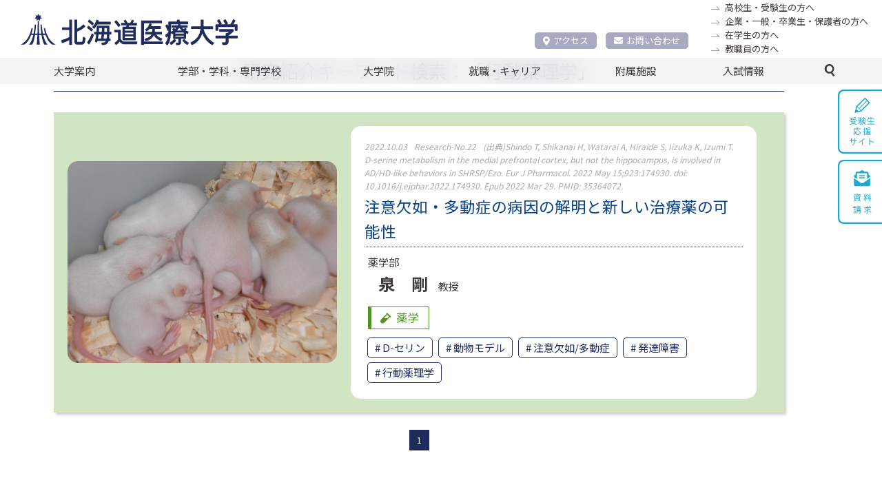

--- FILE ---
content_type: text/html; charset=UTF-8
request_url: https://www.hoku-iryo-u.ac.jp/intro_research_tag/%E8%A1%8C%E5%8B%95%E8%96%AC%E7%90%86%E5%AD%A6/
body_size: 45555
content:
<!DOCTYPE html>
<html lang="ja">
<head>
  <!-- Google tag (gtag.js) -->
<script async src="https://www.googletagmanager.com/gtag/js?id=G-ZJK7YE7NRZ"></script>
<script>
  window.dataLayer = window.dataLayer || [];
  function gtag(){dataLayer.push(arguments);}
  gtag('js', new Date());

  gtag('config', 'G-ZJK7YE7NRZ');
</script>
<meta charset="utf-8">
<meta name="author"  content="北海道医療大学 公式サイト">
<meta name="viewport"  content="width=device-width, initial-scale=1">
<meta name="format-detection"  content="telephone=no,email=no">
<meta name="keywords" content="北海道医療大学,薬学部,歯学部,看護福祉学部,心理科学部,リハビリテーション科学部,医療技術学部,歯科衛生士専門学校,医療系総合大学,北海道医療大学病院,歯科内科クリニック">
<meta name="description" content="保健と医療と福祉の連携・統合を目指す創造的な教育を推進し、確かな知識・技術と幅広い教養を身につけた人間性豊かな専門職業人を育成">
<meta http-equiv="X-UA-Compatible" content="IE=edge">
<meta http-equiv="content-type"  content="text/html; charset=UTF-8">
<meta http-equiv="Content-Style-Type"  content="text/css">
<meta http-equiv="Content-Script-Type"  content="text/javascript">
<link rel="shortcut icon" href="/assets/img/common/favicon.ico" />  <link rel='stylesheet' type='text/css' media='all' href='/assets/css/style.css?upd=20260109'/><link rel='stylesheet' type='text/css' media='all' href='/assets/css/common.css?upd=20260109'/><link rel='stylesheet' type='text/css' media='all' href='/assets/css/coloring.css?upd=20260109'/><link rel='stylesheet' type='text/css' media='all' href='/assets/css/slick.css?upd=20260109'/><link rel='stylesheet' type='text/css' media='all' href='/assets/css/slick-theme.css?upd=20260109'/><link rel='preconnect' href='https://fonts.gstatic.com'><link href='https://fonts.googleapis.com/css2?family=Noto+Sans+JP:wght@400;700&display=swap' rel='stylesheet'>  <title>行動薬理学 &#8211; 北海道医療大学</title>
<meta name='robots' content='max-image-preview:large' />
<link rel="alternate" type="application/rss+xml" title="北海道医療大学 &raquo; 行動薬理学 研究紹介キーワード のフィード" href="https://www.hoku-iryo-u.ac.jp/intro_research_tag/%e8%a1%8c%e5%8b%95%e8%96%ac%e7%90%86%e5%ad%a6/feed/" />
<link rel='stylesheet' id='wp-block-library-css' href='https://www.hoku-iryo-u.ac.jp/wp-includes/css/dist/block-library/style.min.css?ver=6.6.1' type='text/css' media='all' />
<style id='classic-theme-styles-inline-css' type='text/css'>
/*! This file is auto-generated */
.wp-block-button__link{color:#fff;background-color:#32373c;border-radius:9999px;box-shadow:none;text-decoration:none;padding:calc(.667em + 2px) calc(1.333em + 2px);font-size:1.125em}.wp-block-file__button{background:#32373c;color:#fff;text-decoration:none}
</style>
<style id='global-styles-inline-css' type='text/css'>
:root{--wp--preset--aspect-ratio--square: 1;--wp--preset--aspect-ratio--4-3: 4/3;--wp--preset--aspect-ratio--3-4: 3/4;--wp--preset--aspect-ratio--3-2: 3/2;--wp--preset--aspect-ratio--2-3: 2/3;--wp--preset--aspect-ratio--16-9: 16/9;--wp--preset--aspect-ratio--9-16: 9/16;--wp--preset--color--black: #000000;--wp--preset--color--cyan-bluish-gray: #abb8c3;--wp--preset--color--white: #ffffff;--wp--preset--color--pale-pink: #f78da7;--wp--preset--color--vivid-red: #cf2e2e;--wp--preset--color--luminous-vivid-orange: #ff6900;--wp--preset--color--luminous-vivid-amber: #fcb900;--wp--preset--color--light-green-cyan: #7bdcb5;--wp--preset--color--vivid-green-cyan: #00d084;--wp--preset--color--pale-cyan-blue: #8ed1fc;--wp--preset--color--vivid-cyan-blue: #0693e3;--wp--preset--color--vivid-purple: #9b51e0;--wp--preset--gradient--vivid-cyan-blue-to-vivid-purple: linear-gradient(135deg,rgba(6,147,227,1) 0%,rgb(155,81,224) 100%);--wp--preset--gradient--light-green-cyan-to-vivid-green-cyan: linear-gradient(135deg,rgb(122,220,180) 0%,rgb(0,208,130) 100%);--wp--preset--gradient--luminous-vivid-amber-to-luminous-vivid-orange: linear-gradient(135deg,rgba(252,185,0,1) 0%,rgba(255,105,0,1) 100%);--wp--preset--gradient--luminous-vivid-orange-to-vivid-red: linear-gradient(135deg,rgba(255,105,0,1) 0%,rgb(207,46,46) 100%);--wp--preset--gradient--very-light-gray-to-cyan-bluish-gray: linear-gradient(135deg,rgb(238,238,238) 0%,rgb(169,184,195) 100%);--wp--preset--gradient--cool-to-warm-spectrum: linear-gradient(135deg,rgb(74,234,220) 0%,rgb(151,120,209) 20%,rgb(207,42,186) 40%,rgb(238,44,130) 60%,rgb(251,105,98) 80%,rgb(254,248,76) 100%);--wp--preset--gradient--blush-light-purple: linear-gradient(135deg,rgb(255,206,236) 0%,rgb(152,150,240) 100%);--wp--preset--gradient--blush-bordeaux: linear-gradient(135deg,rgb(254,205,165) 0%,rgb(254,45,45) 50%,rgb(107,0,62) 100%);--wp--preset--gradient--luminous-dusk: linear-gradient(135deg,rgb(255,203,112) 0%,rgb(199,81,192) 50%,rgb(65,88,208) 100%);--wp--preset--gradient--pale-ocean: linear-gradient(135deg,rgb(255,245,203) 0%,rgb(182,227,212) 50%,rgb(51,167,181) 100%);--wp--preset--gradient--electric-grass: linear-gradient(135deg,rgb(202,248,128) 0%,rgb(113,206,126) 100%);--wp--preset--gradient--midnight: linear-gradient(135deg,rgb(2,3,129) 0%,rgb(40,116,252) 100%);--wp--preset--font-size--small: 13px;--wp--preset--font-size--medium: 20px;--wp--preset--font-size--large: 36px;--wp--preset--font-size--x-large: 42px;--wp--preset--spacing--20: 0.44rem;--wp--preset--spacing--30: 0.67rem;--wp--preset--spacing--40: 1rem;--wp--preset--spacing--50: 1.5rem;--wp--preset--spacing--60: 2.25rem;--wp--preset--spacing--70: 3.38rem;--wp--preset--spacing--80: 5.06rem;--wp--preset--shadow--natural: 6px 6px 9px rgba(0, 0, 0, 0.2);--wp--preset--shadow--deep: 12px 12px 50px rgba(0, 0, 0, 0.4);--wp--preset--shadow--sharp: 6px 6px 0px rgba(0, 0, 0, 0.2);--wp--preset--shadow--outlined: 6px 6px 0px -3px rgba(255, 255, 255, 1), 6px 6px rgba(0, 0, 0, 1);--wp--preset--shadow--crisp: 6px 6px 0px rgba(0, 0, 0, 1);}:where(.is-layout-flex){gap: 0.5em;}:where(.is-layout-grid){gap: 0.5em;}body .is-layout-flex{display: flex;}.is-layout-flex{flex-wrap: wrap;align-items: center;}.is-layout-flex > :is(*, div){margin: 0;}body .is-layout-grid{display: grid;}.is-layout-grid > :is(*, div){margin: 0;}:where(.wp-block-columns.is-layout-flex){gap: 2em;}:where(.wp-block-columns.is-layout-grid){gap: 2em;}:where(.wp-block-post-template.is-layout-flex){gap: 1.25em;}:where(.wp-block-post-template.is-layout-grid){gap: 1.25em;}.has-black-color{color: var(--wp--preset--color--black) !important;}.has-cyan-bluish-gray-color{color: var(--wp--preset--color--cyan-bluish-gray) !important;}.has-white-color{color: var(--wp--preset--color--white) !important;}.has-pale-pink-color{color: var(--wp--preset--color--pale-pink) !important;}.has-vivid-red-color{color: var(--wp--preset--color--vivid-red) !important;}.has-luminous-vivid-orange-color{color: var(--wp--preset--color--luminous-vivid-orange) !important;}.has-luminous-vivid-amber-color{color: var(--wp--preset--color--luminous-vivid-amber) !important;}.has-light-green-cyan-color{color: var(--wp--preset--color--light-green-cyan) !important;}.has-vivid-green-cyan-color{color: var(--wp--preset--color--vivid-green-cyan) !important;}.has-pale-cyan-blue-color{color: var(--wp--preset--color--pale-cyan-blue) !important;}.has-vivid-cyan-blue-color{color: var(--wp--preset--color--vivid-cyan-blue) !important;}.has-vivid-purple-color{color: var(--wp--preset--color--vivid-purple) !important;}.has-black-background-color{background-color: var(--wp--preset--color--black) !important;}.has-cyan-bluish-gray-background-color{background-color: var(--wp--preset--color--cyan-bluish-gray) !important;}.has-white-background-color{background-color: var(--wp--preset--color--white) !important;}.has-pale-pink-background-color{background-color: var(--wp--preset--color--pale-pink) !important;}.has-vivid-red-background-color{background-color: var(--wp--preset--color--vivid-red) !important;}.has-luminous-vivid-orange-background-color{background-color: var(--wp--preset--color--luminous-vivid-orange) !important;}.has-luminous-vivid-amber-background-color{background-color: var(--wp--preset--color--luminous-vivid-amber) !important;}.has-light-green-cyan-background-color{background-color: var(--wp--preset--color--light-green-cyan) !important;}.has-vivid-green-cyan-background-color{background-color: var(--wp--preset--color--vivid-green-cyan) !important;}.has-pale-cyan-blue-background-color{background-color: var(--wp--preset--color--pale-cyan-blue) !important;}.has-vivid-cyan-blue-background-color{background-color: var(--wp--preset--color--vivid-cyan-blue) !important;}.has-vivid-purple-background-color{background-color: var(--wp--preset--color--vivid-purple) !important;}.has-black-border-color{border-color: var(--wp--preset--color--black) !important;}.has-cyan-bluish-gray-border-color{border-color: var(--wp--preset--color--cyan-bluish-gray) !important;}.has-white-border-color{border-color: var(--wp--preset--color--white) !important;}.has-pale-pink-border-color{border-color: var(--wp--preset--color--pale-pink) !important;}.has-vivid-red-border-color{border-color: var(--wp--preset--color--vivid-red) !important;}.has-luminous-vivid-orange-border-color{border-color: var(--wp--preset--color--luminous-vivid-orange) !important;}.has-luminous-vivid-amber-border-color{border-color: var(--wp--preset--color--luminous-vivid-amber) !important;}.has-light-green-cyan-border-color{border-color: var(--wp--preset--color--light-green-cyan) !important;}.has-vivid-green-cyan-border-color{border-color: var(--wp--preset--color--vivid-green-cyan) !important;}.has-pale-cyan-blue-border-color{border-color: var(--wp--preset--color--pale-cyan-blue) !important;}.has-vivid-cyan-blue-border-color{border-color: var(--wp--preset--color--vivid-cyan-blue) !important;}.has-vivid-purple-border-color{border-color: var(--wp--preset--color--vivid-purple) !important;}.has-vivid-cyan-blue-to-vivid-purple-gradient-background{background: var(--wp--preset--gradient--vivid-cyan-blue-to-vivid-purple) !important;}.has-light-green-cyan-to-vivid-green-cyan-gradient-background{background: var(--wp--preset--gradient--light-green-cyan-to-vivid-green-cyan) !important;}.has-luminous-vivid-amber-to-luminous-vivid-orange-gradient-background{background: var(--wp--preset--gradient--luminous-vivid-amber-to-luminous-vivid-orange) !important;}.has-luminous-vivid-orange-to-vivid-red-gradient-background{background: var(--wp--preset--gradient--luminous-vivid-orange-to-vivid-red) !important;}.has-very-light-gray-to-cyan-bluish-gray-gradient-background{background: var(--wp--preset--gradient--very-light-gray-to-cyan-bluish-gray) !important;}.has-cool-to-warm-spectrum-gradient-background{background: var(--wp--preset--gradient--cool-to-warm-spectrum) !important;}.has-blush-light-purple-gradient-background{background: var(--wp--preset--gradient--blush-light-purple) !important;}.has-blush-bordeaux-gradient-background{background: var(--wp--preset--gradient--blush-bordeaux) !important;}.has-luminous-dusk-gradient-background{background: var(--wp--preset--gradient--luminous-dusk) !important;}.has-pale-ocean-gradient-background{background: var(--wp--preset--gradient--pale-ocean) !important;}.has-electric-grass-gradient-background{background: var(--wp--preset--gradient--electric-grass) !important;}.has-midnight-gradient-background{background: var(--wp--preset--gradient--midnight) !important;}.has-small-font-size{font-size: var(--wp--preset--font-size--small) !important;}.has-medium-font-size{font-size: var(--wp--preset--font-size--medium) !important;}.has-large-font-size{font-size: var(--wp--preset--font-size--large) !important;}.has-x-large-font-size{font-size: var(--wp--preset--font-size--x-large) !important;}
:where(.wp-block-post-template.is-layout-flex){gap: 1.25em;}:where(.wp-block-post-template.is-layout-grid){gap: 1.25em;}
:where(.wp-block-columns.is-layout-flex){gap: 2em;}:where(.wp-block-columns.is-layout-grid){gap: 2em;}
:root :where(.wp-block-pullquote){font-size: 1.5em;line-height: 1.6;}
</style>
<link rel="https://api.w.org/" href="https://www.hoku-iryo-u.ac.jp/wp-json/" /><link rel="alternate" title="JSON" type="application/json" href="https://www.hoku-iryo-u.ac.jp/wp-json/wp/v2/intro_research_tag/172" /><link rel="EditURI" type="application/rsd+xml" title="RSD" href="https://www.hoku-iryo-u.ac.jp/xmlrpc.php?rsd" />
<meta name="generator" content="WordPress 6.6.1" />
<link rel="icon" href="https://www.hoku-iryo-u.ac.jp/wp-content/uploads/2021/03/cropped-favicon-32x32.png" sizes="32x32" />
<link rel="icon" href="https://www.hoku-iryo-u.ac.jp/wp-content/uploads/2021/03/cropped-favicon-192x192.png" sizes="192x192" />
<link rel="apple-touch-icon" href="https://www.hoku-iryo-u.ac.jp/wp-content/uploads/2021/03/cropped-favicon-180x180.png" />
<meta name="msapplication-TileImage" content="https://www.hoku-iryo-u.ac.jp/wp-content/uploads/2021/03/cropped-favicon-270x270.png" />
  <link href="https://use.fontawesome.com/releases/v5.6.1/css/all.css" rel="stylesheet">
  <meta name="google-site-verification" content="SYjCloGQQdrD1omAxpxSWwwLyeoTpAyAF21Os4F0Uvw" />
</head>

<body id="intro-research" class="intro_research_archive">
  <section class="wrapper">
    <header class="header" ontouchstart="">
  <section class="header-inner">
    <!-- ロゴ -->
    <h1 class="header-logo">
      <a href="/">
        <img src="/assets/img/common/header_logo.svg" width="315" alt="北海道医療大学" />
      </a>
    </h1>
    <!--ナビ -->
    <nav class="header-submenu-accessnav">
      <div class="submenu-list-accessnav">
        <div class="accessnav-item">
            <a href="/about/campus/map/"><i class="fas fa-map-marker-alt"></i>アクセス</a>
        </div>
        <div class="accessnav-item">
          <a href="/contact/"><i class="fas fa-envelope"></i>お問い合わせ</a>
        </div>
      </div>
    </nav>

    <!-- forリンク -->
    <nav class="header-submenu">
      <ul class="submenu-list">
        <li class="_candidate">
          <a href="https://manavi.hoku-iryo-u.ac.jp/" target="_blank" title="">高校生・受験生の方へ</a>
        </li>
        <li class="_general">
          <a href="/for/general/" title="">企業・一般・卒業生・保護者の方へ</a>
        </li>
        <li class="_student">
          <a href="/for/student/" title="">在学生の方へ</a>
        </li>
        <li class="_staff">
          <a href="/for/staff/" title="">教職員の方へ</a>
        </li>
      </ul>
    </nav>

    <!-- WEBadvanceリンク -->
    <!-- <a class="header-bnr" href="http://www.hoku-iryo-u.ac.jp/~koho/index.html" target="_blank">
      <img src="/assets/img/common/header_bnr_02.svg" width="200" alt="ウェブアドバンス 受験生のための入試総合サイト" />
    </a> -->

    <!-- SP用メニュー -->
    <nav class="header-spnav">
      <ul class="spnav-list">
        <!-- <li class="spnav-item">
          <a href="/about/campus/map/">
            <img src="/assets/img/common/header_nav01_sp.svg" width="275" alt="アクセス" />
          </a>
        </li> -->
        

        <li class="spnav-item">
          <a href="/contact/">
            <img src="/assets/img/common/header_nav02_sp.svg" width="275" alt="お問い合わせ" />
          </a>
        </li>
        <li class="spnav-item">
          <a href="https://www.hoku-iryo-u.ac.jp/eng/">
            <img src="/assets/img/common/header_nav03_sp.svg" width="275" alt="English" />
          </a>
        </li>
        
        <li class="spnav-item _manavi">
          <a href="https://manavi.hoku-iryo-u.ac.jp/">
            <img src="/assets/img/common/header_nav06_sp.svg" width="275" alt="受験生応援サイト" />
          </a>
        </li>
        <li class="spnav-item _spsearch">
          <a href="#" class="notscroll">
            <img class="_spsearch-stay" src="/assets/img/common/header_nav04_sp.svg" width="275" alt="検索" />
            <img class="_spsearch-active" src="/assets/img/common/header_nav04_sp_close.svg" width="275" alt="検索" />
          </a>
        </li>
      </ul>
      <div class="search-container">
        <form name="Search" action="/" method="GET">
          <input class="text _search" required="required" placeholder="キーワードで検索" type="text" name="s" id="q">
          <button class="btn _search" name="button" type="submit" class="">検　索</button>
        </form>
      </div>
    </nav>
  </section>
</header>    <nav class="gnav">
  <ul class="gnav-list">
    <li class="gnav-item _mega"><a href="#">大学案内</a>
      <div class="g-child">
        <div class="g-child-content _daigakuannai">
          <ul class="g-child-list">
            <li class="_pochi _first-child"><a href="/about/chairman-message/">理事長挨拶</a></li>
            <li class="_pochi _first-child"><a href="/about/aisatsu/">学長挨拶</a></li>
            <li><span class="g-child-head">大学の理念・目標・方針</span>
              <ol class="g-child-mago">
                <li><a href="/about/philosophy/mind/">建学の理念</a></li>
                <li><a href="/about/philosophy/rinen/">教育理念・教育目的・教育目標</a></li>
                <li><a href="/about/philosophy/guideline/">行動指針</a></li>
                <li><a href="/about/philosophy/policy/">三方針</a></li>
                <li><a href="/about/philosophy/basic-policy/">本学の基本方針</a></li>
              </ol>
            </li>
            <li class="_gaiyou"><span class="g-child-head">大学概要</span>
              <ol class="g-child-mago">
                <li><a href="/about/summary/enkaku/">沿革</a></li>
                <li><a href="/about/summary/koka/">校旗・校章・校歌</a></li>
                <li><a href="/about/summary/med-term/">中期計画</a></li>
                <li><a href="/about/summary/gakusoku/">大学学則・大学院学則</a></li>
              </ol>
            </li>
            <li class="_pochi"><a href="/about/kokusai/">国際交流</a></li>
            <li class="_pochi"><a href="/about/disclosure/">情報の公表</a></li>
            <li class="_pochi"><a href="/about/support/">高等教育の修学支援新制度に関する情報公開</a></li>
            <li class="_pochi"><a href="/about/tenken/">自己点検・評価／大学評価</a></li>
            <li class="_pochi"><a href="/extension/" class="external-link-menu" target="_blank" rel="noopener noreferrer">公開講座（生涯学習事業）</a></li>
          </ul>
          <ul class="g-child-list">
            <li><span class="g-child-head">
                  <div class="flex-container">
                    <div class="left-content">本学の取り組み</div>
                    <div class="right-content _past _spnon"><a href="/about/torikumi-past/" class="external-link-menu" target="_blank" rel="noopener noreferrer">過去の取り組み</a></div>
                  </div>
                </span>
              <ol class="g-child-mago">
                <li><a href="/fd/">FD活動</a></li>
                <li><a href="/about/torikumi/kaizenpro/">教育向上・改善プログラム</a></li>
                <li><a href="https://sites.google.com/hoku-iryo-u.ac.jp/ganpro/" class="external-link-menu" target="_blank" rel="noopener noreferrer">次世代のがんプロフェッショナル養成プラン</a></li>
                <li><a href="http://scp.hoku-iryo-u.ac.jp" class="external-link-menu" target="_blank" rel="noopener noreferrer">学生キャンパス副学長(SCP) 制度</a></li>
                <li><a href="https://sites.google.com/hoku-iryo-u.ac.jp/school-teachers" class="external-link-menu" target="_blank" rel="noopener noreferrer">高(中)大連携に関する取り組み</a></li>
                <li><a href="/about/torikumi/harassment/">ハラスメント防止の取り組み</a></li>
                <li><a href="/about/torikumi/risk-kanri/">リスク・危機管理マニュアル</a></li>
                <li><a href="/about/torikumi/setsuden/">節電対策</a></li>
              </ol>
            </li>
            <li><span class="g-child-head">研究活動</span>
              <ol class="g-child-mago">
                <li><a href="/about/disclosure/faculty-staff/">研究者一覧(研究活動情報)</a></li>
                <li><a href="/intro_research/">研究紹介(未知へのチャレンジ)</a></li>
                <li><a href="/course-guide/" class="external-link-menu" target="_blank" rel="noopener noreferrer">講座・教員案内</a></li>
                <li><a href="/assets/pdf/about/research/kenkyu-rinri.pdf" target="_blank" rel="noopener noreferrer">研究倫理指針</a></li>
                <li><a href="/about/research/rinrishinsa/">倫理審査委員会</a></li>
                <li><a href="/about/research/kenkyuhi/">公的研究費等の不正使用等に関する防止計画</a></li>
                <li><a href="/assets/pdf/about/research/kakenhi-youryou.pdf?upd=20251028" target="_blank" rel="noopener noreferrer">科学研究費・公的研究費使用要領</a></li>
                <li><a href="/about/research/gaibushikin/">外部資金の獲得実績</a></li>
                <li><a href="/about/research/export/">安全保障輸出管理</a></li>
                <li><a href="/assets/pdf/about/research/hsuh-research-data-policy.pdf" target="_blank" rel="noopener noreferrer">研究データポリシー</a></li>
                <li><a href="/assets/pdf/about/research/hsuh-open-access-policy.pdf" target="_blank" rel="noopener noreferrer">オープンアクセスポリシー</a></li>
              </ol>
            </li>
            <li class="_pochi _past _pcnon"><a href="/about/torikumi-past/">過去の取り組み</a></li>
          </ul>
          <ul class="g-child-list">
            <li><span class="g-child-head">大学広報・PR</span>
              <ol class="g-child-mago">
                <li><a href="http://www.hoku-iryo-u.ac.jp/~koho/adv/index.html" class="external-link-menu" target="_blank" rel="noopener noreferrer">広報誌ADVANCE</a></li>
                <li><a href="https://www.youtube.com/user/HokkaidoIryoDaigaku1" class="external-link-menu" target="_blank" rel="noopener noreferrer">動画で知る医療大</a></li>
                <li><a href="http://www.hoku-iryo-u.ac.jp/panorama/" class="external-link-menu" target="_blank" rel="noopener noreferrer">パノラマビュー</a></li>
              </ol>
            </li>
            <li><span class="g-child-head">キャンパス案内</span>
              <ol class="g-child-mago">
                <li><a href="/about/campus/toubetsu/">当別キャンパス</a></li>
                <li><a href="/about/campus/ainosato/">札幌あいの里キャンパス</a></li>
                <li><a href="/about/campus/map/">交通アクセス</a></li>
              </ol>
            </li>
            <li><span class="g-child-head">一般事業主行動計画</span>
              <ol class="g-child-mago">
                <li><a href="/about/geap/geap-1/">次世代育成支援対策推進行動計画</a></li>
                <li><a href="/about/geap/geap-2/">女性活躍推進行動計画</a></li>
              </ol>
            </li>
            <li><span class="g-child-head">採用情報</span>
              <ol class="g-child-mago">
                <li><a href="/about/recruit/teacher/">教員公募</a></li>
                <li><a href="/about/recruit/staff/">職員募集</a></li>
              </ol>
            </li>
          </ul>
        </div><!-- g-child-content -->
      </div><!-- g-child -->
    </li>

    <li class="gnav-item _mega"><a href="#">学部・学科・専門学校</a>
      <div class="g-child">
        <div class="g-child-content _gakubu-gakka">
          <ul class="g-child-list">
            <li class="_pochi _first-child"><a href="/pharm/">薬学部　薬学科</a></li>
            <li class="_pochi"><a href="/dent/">歯学部　歯学科</a></li>
            <li class="_pochi"><a href="/nss/">看護福祉学部　看護学科</a></li>
            <li class="_pochi"><a href="/fukushi/">看護福祉学部　福祉マネジメント学科</a></li>
          </ul>
          <ul class="g-child-list">
            <li class="_pochi"><a href="/shinri/">心理科学部　臨床心理学科</a></li>
            <li class="_pochi"><a href="/rigaku/">リハビリテーション科学部　理学療法学科</a></li>
            <li class="_pochi"><a href="/sagyo/">リハビリテーション科学部　作業療法学科</a></li>
            <li class="_pochi"><a href="/gen/">リハビリテーション科学部　言語聴覚療法学科</a></li>
          </ul>
          <ul class="g-child-list">
            <li class="_pochi"><a href="/medtech/">医療技術学部　臨床検査学科</a></li>
            <li class="_pochi"><a href="http://eiseishi.hoku-iryo-u.ac.jp/" class="external-link-menu" target="_blank" rel="noopener noreferrer">歯科衛生士専門学校</a></li>
          </ul>
        </div>
      </div>
    </li>
    <li class="gnav-item _mega"><a href="#">大学院</a>
      <div class="g-child">
        <div class="g-child-content _daigakuin">
          <ul class="g-child-list">
            <li class="_pochi _first-child"><a href="/daigakuin_pharm/">薬学研究科</a></li>
            <li class="_pochi"><a href="/daigakuin_dent/">歯学研究科</a></li>
          </ul>
          <ul class="g-child-list">
            <li class="_pochi"><a href="/daigakuin_nss/">看護福祉学研究科</a></li>
            <li class="_pochi"><a href="/daigakuin_shinri/">心理科学研究科</a></li>
          </ul>
          <ul class="g-child-list">
            <li class="_pochi"><a href="/daigakuin_rehabili/">リハビリテーション科学研究科</a></li>
            <li class="_pochi"><a href="/daigakuin_medtech/">医療技術科学研究科</a></li>
          </ul>
        </div>
      </div><!-- g-child -->
    </li>
    <li class="gnav-item _mega"><a href="#">就職・キャリア</a>
      <div class="g-child">
        <div class="g-child-content _carrer">
          <ul class="g-child-list">
            <li class="_pochi _first-child"><a href="/syusyoku/">本学のキャリア支援</a></li>
            <li class="_pochi"><a href="/syusyoku/jyokyo/">就職状況</a></li>
          </ul>
          <ul class="g-child-list">
            <li class="_pochi"><a href="https://sites.google.com/hoku-iryo-u.ac.jp/career-support" class="external-link-menu" target="_blank" rel="noopener noreferrer">キャリア支援総合サイト</a></li>
          </ul>
          <ul class="g-child-list">
            <li class="_pochi"><a href="/syusyoku/toroku/">求人登録のご案内</a></li>
          </ul>
        </div>
      </div><!-- g-child -->
    </li>
    <li class="gnav-item _mega"><a href="#">附属施設</a>
      <div class="g-child">
        <div class="g-child-content _fuzoku">
          <ul class="g-child-list">
            <li class=" _first-child"><span class="g-child-head">医療機関</span>
              <ol class="g-child-mago">
                <li><a href="http://hospital.hoku-iryo-u.ac.jp/" class="external-link-menu" target="_blank">北海道医療大学病院</a></li>
                <li><a href="http://clinic.hoku-iryo-u.ac.jp/" class="external-link-menu" target="_blank">歯科クリニック</a></li>
              </ol>
            </li>
          </ul>
          <ul class="g-child-list">
            <li><span class="g-child-head">附属施設・研究所</span>
              <ol class="g-child-mago">
                <li><a href="https://moon.hoku-iryo-u.ac.jp/" class="external-link-menu" target="_blank">総合図書館</a></li>
                <li><a href="/hoken/">保健センター</a></li>
                <li><a href="/hinic/">情報センター</a></li>
                <li><a href="/celas/">全学教育推進センター</a></li>
                <li><a href="/yobou/">予防医療科学センター</a></li>
                <li><a href="/sentan/">先端研究推進センター</a></li>
                <li><a href="/garden/">薬用植物園</a></li>
                <li><a href="/denyaku/">北方系伝統薬物研究センター</a></li>
                <li><a href="/ceamanag/">動物実験センター</a></li>
                <li><a href="/isotope/">アイソトープ研究センター</a></li>
                <li><a href="/ph_support/">薬剤師支援センター</a></li>
                <li><a href="/ccdp/">こころの相談センター</a></li>
                <li><a href="/carecenter/">地域包括ケアセンター</a></li>
                <li><a href="/gno/">国際交流推進センター</a></li>
                <li><a href="/chiikirenkei/">地域連携推進センター</a></li>
                <li><a href="/ir/">IR推進センター</a></li>
              </ol>
            </li>
          </ul>
          <ul class="g-child-list">
            <li><span class="g-child-head">関連施設・組織</span>
              <ol class="g-child-mago">
                <li><a href="/satellite/">札幌サテライトキャンパス</a></li>
                <li><a href="/koenkai/">北海道医療大学後援会</a></li>
                <li><a href="/shiragiku/">北海道医療大学白菊会</a></li>
              </ol>
            </li>
          </ul>
        </div>
      </div><!-- g-child -->
    </li>
    <li class="gnav-item _nyushi"><a href="https://manavi.hoku-iryo-u.ac.jp/select/" target="_blank">入試情報</a>
    </li>
    <li class="gnav-item searchbar _mega">
      <a class="icon_search">
        <img class="" src="/assets/img/common/icon_search.svg" alt="">
        <img class="" src="/assets/img/common/icon_close_line.svg" alt="">
      </a>
      <div class="g-child">
        <div class="g-child-block">
          <div class="search-container">
            <form name="Search" action="/" method="GET">
              <input type="hidden" name="cx" value="aab760daab6635577">
              <input class="text _search" required="required" placeholder="ここにキーワードを入力" type="text" name="s" id="q">
              <button class="btn _search" name="button" type="submit" class="">検索</button>
            </form>
          </div>
        </div>
      </div>
    </li>
  </ul>

  <ul class="gnav-sublist">
    <li class="_general"><a class="btn _frame" href="https://manavi.hoku-iryo-u.ac.jp/" title="" target="_blank">高校生・受験生の方へ</a></li>
    <li class="_general"><a class="btn _frame" href="/for/general/" title="">企業・一般・卒業生・保護者の方へ</a></li>
    <li class="_student"><a class="btn _frame" href="/for/student/" title="">在学生の方へ</a></li>
    <li class="_staff"><a class="btn _frame" href="/for/staff/" title="">教職員の方へ</a></li>
  </ul>
  <ul class="gnav-sublist">
    <li class="_bnr"><a href="https://manavi.hoku-iryo-u.ac.jp/" target="_blank"><img width="100%" src="/assets/img/top/manavi_bnr01@2x.png"/></a></li>
    <li class="_bnr"><a href="https://www.hoku-iryo-u.ac.jp/~shien/new_student_portal/login" target="_blank" rel="noopener noreferrer"><img src="/assets/img/top/bnr03.png" alt=""></a></li>
    <li class="_bnr"><a href="https://www.hoku-iryo-u.ac.jp/50th/" target="_blank"><img width="100%" src="/assets/img/top/50th-logo_rgb.png"/></a></li>
  </ul>
  <section class="gnav-sublist top_bnrlist_kanren">
    <p class="top_bnrlist_kanren_title">関連サイト</p>
    <ul class="top_bnrlist-list _kanren">
      <li class="top_bnrlist-item">
        <a class="btn _frame _other" href="https://hoku-iryo-u.co.jp" target="_blank" rel="noreferrer noopener">株式会社 北海道医療大学パートナーズ</a>
      </li>
    </ul>
  </section>

</nav><!-- /gnav -->

    <main class="main">
      <div class="breadcrumbs">
  <ul class="breadcrumbs-list">
    <!-- Breadcrumb NavXT 7.3.1 -->
<li class="home"><span property="itemListElement" typeof="ListItem"><a property="item" typeof="WebPage" title="Go to 北海道医療大学." href="https://www.hoku-iryo-u.ac.jp" class="home" ><i class="fas fa-home"></i></a><meta property="position" content="1"></span></li>
<li class="intro_research-root post post-intro_research"><span property="itemListElement" typeof="ListItem"><a property="item" typeof="WebPage" title="研究紹介（未知へのチャレンジ）へ移動する" href="https://www.hoku-iryo-u.ac.jp/intro_research/" class="intro_research-root post post-intro_research" ><span property="name">研究紹介（未知へのチャレンジ）</span></a><meta property="position" content="2"></span></li>
<li class="archive post-intro_research-archive"><span property="itemListElement" typeof="ListItem"><a property="item" typeof="WebPage" title="研究紹介へ移動する" href="https://www.hoku-iryo-u.ac.jp/intro_research/archive/" class="archive post-intro_research-archive" ><span property="name">研究紹介</span></a><meta property="position" content="3"></span></li>
<li class="archive taxonomy intro_research_tag current-item"><span property="itemListElement" typeof="ListItem"><span property="name">行動薬理学</span><meta property="position" content="4"></span></li>
  </ul>
</div>      <div class="content">
        <div class="content-main">
          <section class="topics">
            <h1 class="topics-list-ttl ttl _primary">研究紹介キーワード検索：「行動薬理学」</h1>
            <div class="topics-list">
  
  <article class="researchlist-item">
    <div class="researchlist-item-box pharm">
      <div class="researchlist-imgarea">
        <a href="https://www.hoku-iryo-u.ac.jp/wp-content/uploads/2022/10/20221003_02_pharm_izumi.pdf" target="_blank">
          <img width="2560" height="1920" src="https://www.hoku-iryo-u.ac.jp/wp-content/uploads/2022/10/20221003_02_pharm_izumi_thumb-scaled.jpg" class="attachment-post-thumbnail size-post-thumbnail wp-post-image" alt="" decoding="async" fetchpriority="high" srcset="https://www.hoku-iryo-u.ac.jp/wp-content/uploads/2022/10/20221003_02_pharm_izumi_thumb-scaled.jpg 2560w, https://www.hoku-iryo-u.ac.jp/wp-content/uploads/2022/10/20221003_02_pharm_izumi_thumb-300x225.jpg 300w, https://www.hoku-iryo-u.ac.jp/wp-content/uploads/2022/10/20221003_02_pharm_izumi_thumb-1024x768.jpg 1024w, https://www.hoku-iryo-u.ac.jp/wp-content/uploads/2022/10/20221003_02_pharm_izumi_thumb-768x576.jpg 768w, https://www.hoku-iryo-u.ac.jp/wp-content/uploads/2022/10/20221003_02_pharm_izumi_thumb-1536x1152.jpg 1536w, https://www.hoku-iryo-u.ac.jp/wp-content/uploads/2022/10/20221003_02_pharm_izumi_thumb-2048x1536.jpg 2048w" sizes="(max-width: 2560px) 100vw, 2560px" />        </a>
      </div><!-- .researchlist-imgarea -->
      <div class="researchlist-strarea">
        <div class="researchlist-attribute">
          <span class="research_date">2022.10.03</span><span class="research_number">Research-No.22</span><span class="researchlist-source">(出典)Shindo T, Shikanai H, Watarai A, Hiraide S, Iizuka K, Izumi T. D-serine metabolism in the medial prefrontal cortex, but not the hippocampus, is involved in AD/HD-like behaviors in SHRSP/Ezo. Eur J Pharmacol. 2022 May 15;923:174930. doi: 10.1016/j.ejphar.2022.174930. Epub 2022 Mar 29. PMID: 35364072.</span>        </div>
        <h3>
          <a href="https://www.hoku-iryo-u.ac.jp/wp-content/uploads/2022/10/20221003_02_pharm_izumi.pdf" target="_blank">注意欠如・多動症の病因の解明と新しい治療薬の可能性</a>        </h3>
        <div class="researchlist-researcher">
          <p>
            <span class="researchlist-researcher-belong">薬学部</span><div><span class="researchlist-researcher-name">泉　剛</span><span class="researchlist-researcher-position">教授</span></div>          </p>
        </div>
        <div class="researchlist-search">
          <span class="researchlist-cat">
            <a href="/intro_research_cat/pharm/" rel="tag" class="cat-pharm">薬学</a>          </span>
          <span class="researchlist-tag">
            <a href="https://www.hoku-iryo-u.ac.jp/intro_research_tag/d-%e3%82%bb%e3%83%aa%e3%83%b3/" rel="tag">D-セリン</a><a href="https://www.hoku-iryo-u.ac.jp/intro_research_tag/%e5%8b%95%e7%89%a9%e3%83%a2%e3%83%87%e3%83%ab/" rel="tag">動物モデル</a><a href="https://www.hoku-iryo-u.ac.jp/intro_research_tag/%e6%b3%a8%e6%84%8f%e6%ac%a0%e5%a6%82-%e5%a4%9a%e5%8b%95%e7%97%87/" rel="tag">注意欠如/多動症</a><a href="https://www.hoku-iryo-u.ac.jp/intro_research_tag/%e7%99%ba%e9%81%94%e9%9a%9c%e5%ae%b3/" rel="tag">発達障害</a><a href="https://www.hoku-iryo-u.ac.jp/intro_research_tag/%e8%a1%8c%e5%8b%95%e8%96%ac%e7%90%86%e5%ad%a6/" rel="tag">行動薬理学</a>          </span><!-- .researchlist-search -->
        </div><!-- .researchlist-tag -->
      </div><!-- .researchlist-strarea -->
    </div><!-- .researchlist-item-box -->
  </article><!-- .researchlist-item -->

  </div>

<div class="archive-page-backnum">
  <div class='wp-pagenavi' role='navigation'>
<span aria-current='page' class='current'>1</span>
</div></div>          </section>
        </div>
      </div><!-- /content -->
    </main><!-- /main -->
    <script src="/assets/js/jquery.3.1.1.min.js"></script>
<script src="/assets/js/common.min.js"></script>
<script src="/assets/js/side.min.js"></script>
<script src="/assets/js/slick.js"></script>
<script src="/assets/js/slide-func.js"></script>
<script>
jQuery(function(){
  var headerHeight = 135;
  $('a[href^="#"]').not('a.notscroll').click(function(){
    var now_pos = 0;
    var speed = 500;
    var href= $(this).attr("href");
    var target = $(href == "#" || href == "" ? 'html' : href);
    var position = (target.offset().top - headerHeight) + now_pos;
    $("html, body").animate({scrollTop:position}, speed, "swing");
    return false;
    });
});
</script>
<footer class="footer">
  <div class="footer-inner">
    <div class="footer-bland">
      <a class="footer-logo" href="/">
        <img src="/assets/img/common/footer_logo.svg" alt="北海道医療大学" />
        <!-- <img class="_pcnon" src="/assets/img/common/footer_logo_sp.svg" alt="北海道医療大学" /> -->
        <!-- <img class="_pcnon" src="/assets/img/common/footer_logo.svg" alt="北海道医療大学" /> -->
      </a>
      <div class="footer-info">
        <address>〒061-0293 北海道石狩郡当別町金沢1757</address>
        <p><a class="footer-tel" href="tel:0133-23-1211">TEL:0133-23-1211</a></p>
      </div>
      <div class="footer-submenu">
        <ul class="submenu-list">
          <!-- <li class="submenu-item _juaa"><a href="/about/tenken/"><img class="_spnon" width="50" src="/assets/img/common/footer_bland_juaa.png" alt="大学評価認定マーク"><img class="_pcnon" width="50" src="/assets/img/common/footer_bland_juaa_sp.png" alt="大学評価認定マーク"></a></li> -->
          <li class="submenu-item _juaa"><a href="/about/tenken/"><img class="_spnon" width="40" src="/assets/img/about/tenken/tenken-img3.jpg" alt="大学評価認定マーク"><img class="_pcnon" width="40" src="/assets/img/about/tenken/tenken-img3.jpg" alt="大学評価認定マーク"></a></li>
          <!-- <li class="submenu-item _jasrac"><img class="_spnon" width="45" src="/assets/img/common/footer_bland_jasrac.png" alt="JASRAC"><img class="_pcnon" width="45" src="/assets/img/common/footer_bland_jasrac_sp.png" alt="JASRAC"></li> -->
          <li class="submenu-item snsbutton _x"><a href="https://twitter.com/HSUH_team" target="_blank"><img width="40" src="/assets/img/common/footer_bland_x.png" alt="X"></a></li>
          <li class="submenu-item snsbutton _youtube"><a href="https://www.youtube.com/user/HokkaidoIryoDaigaku1" target="_blank"><img width="40" src="/assets/img/common/footer_bland_youtube.png" alt="YouTube"></a></li>
          <li class="submenu-item snsbutton _line"><a href="https://lin.ee/mZxUeV3" target="_blank"><img width="40" src="/assets/img/common/footer_bland_line.png" alt="Line"></a></li>
          <li class="submenu-item snsbutton _insta"><a href="https://www.instagram.com/hoku_iryo/" target="_blank"><img width="40" src="/assets/img/common/footer_bland_insta.png" alt="Instagram"></a></li>
          <li class="submenu-item _johokoukai">
            <a href="/about/disclosure/">
              情報の公表
              <!-- <img class="_spnon" width="93" src="/assets/img/common/footer_bland_johokoukai.png" alt="情報の公表"> -->
              <!-- <img class="_pcnon" width="93" src="/assets/img/common/footer_bland_johokoukai_sp.png" alt="情報の公表"> -->
            </a>
          </li>
        </ul>
      </div><!-- footer-submenu -->
    </div><!-- footer-bland -->

    <nav class="footer-nav">
      <ul class="footer-list">
        <li class="footer-item"><a href="/about/campus/map/" title="アクセス" target="_blank" rel="noopener noreferrer">アクセス</a></li>
        <li class="footer-item"><a href="/contact/" title="お問い合わせ" target="_blank" rel="noopener noreferrer">お問い合わせ</a></li>
        <li class="footer-item"><a href="/privacy/" title="プライバシーポリシー" target="_blank" rel="noopener noreferrer">プライバシーポリシー</a></li>
        <li class="footer-item"><a href="/compliance/" title="コンプライアンス" target="_blank" rel="noopener noreferrer">コンプライアンス</a></li>
        <li class="footer-item"><a href="/about/recruit/" title="採用情報" target="_blank" rel="noopener noreferrer">採用情報</a></li>
        <li class="footer-item"><a href="https://gate.hoku-iryo-u.ac.jp/" title="WebVPN" target="_blank" rel="noopener noreferrer">WebVPN(学外専用)</a></li>
        <li class="footer-item"><a href="http://gmail.hoku-iryo-u.ac.jp/"title="メール" target="_blank" rel="noopener noreferrer">メール</a></li>
        <li class="footer-item"><a href="/eng/" title="English" target="_blank" rel="noopener noreferrer">English</a></li>
        <li class="footer-item"><a href="/sitemap/" title="サイトマップ" target="_blank" rel="noopener noreferrer">サイトマップ</a></li>
      </ul>
    </nav><!-- footer-nav -->

    <p class="copyright">Copyright &copy; Health Sciences University of Hokkaido.All Rights Reserved.</p>
  </div>
</footer>

<div class="fixnav">
  <p class="fixnav-btns">
    <a class="fixnav-btns-item" href="https://lin.ee/mZxUeV3" target="_blank"><img width="35" src="/assets/img/common/footer_bland_line.png" alt="Line"></a>
    <a class="fixnav-btns-item"  href="https://www.instagram.com/hoku_iryo/" target="_blank"><img width="35" src="/assets/img/common/footer_bland_insta.png" alt="Instagram"></a>
    <a class="fixnav-btns-item"  href="https://twitter.com/HSUH_team" target="_blank"><img width="35" src="/assets/img/common/footer_bland_x.png" alt="X"></a>
    <a class="fixnav-btns-item"  href="https://www.youtube.com/user/HokkaidoIryoDaigaku1" target="_blank"><img width="35" src="/assets/img/common/footer_bland_youtube.png" alt="YouTube"></a>

    <!-- <a class="fixnav-contact" href="/contact/"><img width="30" src="/assets/img/top/sidenav_contact.svg" alt="contact"></a> -->
    <!-- <a class="fixnav-access" href="/about/campus/map/"><img width="30" src="/assets/img/top/sidenav_access.svg" alt="access"></a> -->

    <div class="side_tag_1st sidebnr">
      <a href="https://manavi.hoku-iryo-u.ac.jp/" target="_blank" rel="noreferrer noopener">
        <img src="/assets/img/common/bnr_manavi.png" alt="受験生応援サイト" />
      </a>
    </div>

    <div class="side_tag_2nd sidebnr">

      <a href="https://www.school-go.info/7012nhe/hokuiryo/form.php?fno=5&fsno=1&openExternalBrowser=1" target="_blank">
        <img src="/assets/img/common/bnr_siryo.png" alt="資料請求" />
      </a>
    </div>
  </p>
  <!-- <p class="fixnav-txt" ><img width="30" src="/assets/img/top/sidenav_txt.svg" alt="scroll"><span></span></p> -->

</div>

<!-- 受験生応援サイトサイドバナー -->
<!-- <div class="nyushi_link">
  <div class="nyushi_link_caption">
    <div class="nyushi_link_init_title">
      <img class="init_title_logo" src="/assets/img/top/logo_white.png" width="30" alt="">
      <p class="init_title_caption">
        受験生応援サイト
      </p>
    </div>
    <div class="nyushi_link_hover_caption">
      <p class="anime_arrow_bottom">受験生応援サイトには<br>各種入試情報やイベント日程など<br>受験に役立つ情報が満載！</p>
      <a href="https://manavi.hoku-iryo-u.ac.jp/" target="_blank">
        <img class="manavi_banner" src="/assets/img/top/bnr_manavi.png" alt="受験生応援サイト" />
      </a>
    </div>
  </div>
</div> -->
<!-- nyushi_link -->


<!-- <div class="nyushi_link_sidebnr under effect-fade-in">
  <a href="https://manavi.hoku-iryo-u.ac.jp/" target="_blank">
    <img src="/assets/img/top/bnr_manavi.png" alt="受験生応援サイト" />
  </a>
</div> -->

<div class="burger">
  <span></span>
  <span></span>
  <span></span>
</div><!-- burger -->


<!--
Performance optimized by W3 Total Cache. Learn more: https://www.boldgrid.com/w3-total-cache/

Page Caching using Disk 

Served from: web-prod2.hoku-iryo-u.ac.jp @ 2026-01-21 18:17:38 by W3 Total Cache
-->

--- FILE ---
content_type: image/svg+xml
request_url: https://www.hoku-iryo-u.ac.jp/assets/img/common/header_nav02_sp.svg
body_size: 2612
content:
<svg xmlns="http://www.w3.org/2000/svg" viewBox="0 0 102.7 82.4"><defs><style>.a{fill:#3e3a39;}.b{fill:none;}</style></defs><title>header_nav02_sp</title><path class="a" d="M9.1,64V61.8h1.7V64h3.5v1.6H10.8v2a9.1,9.1,0,0,1,2.3-.3c2.8,0,4.2,1.4,4.2,3.7s-1.4,3.7-4.2,3.7H12V73h1.1c1.9,0,2.5-.7,2.5-2.1s-.9-2.2-2.8-2.2l-2,.2v3.2c0,1.7-.6,2.5-2.1,2.5s-3.2-1-3.2-2.2S7,69,9.1,68.1V65.6H5.8V64Zm-2,8.2c0,.6.4,1,1.2,1s.8-.3.8-1V69.8C7.9,70.5,7.1,71.4,7.1,72.2Zm11.5-6.4-1.2,1.1a15.9,15.9,0,0,0-2.7-2.4l1.1-1.2A23.5,23.5,0,0,1,18.6,65.8Z"/><path class="a" d="M22.6,61.8h4.1v5.5H22.6v7.9H20.9V61.8h1.7ZM25.1,64V63H22.6v1Zm-2.5,1.1v1h2.5v-1Zm7.7,3.2V73H24.2V68.3Zm-4.7,3.4h3.1V69.6H25.6Zm7.2-9.9h.7V73.4c0,1-.2,1.6-1.2,1.8h-2L30,73.6h1.5c.3-.1.4-.2.4-.5V67.3H27.7V61.8h5.1ZM31.9,64V63H29.3v1Zm-2.6,1.1v1h2.6v-1Z"/><path class="a" d="M38.9,63.7c-.1,1.2-.2,2.3-.2,3.2,0,3.3,1,5.3,1.9,5.3s1-1,1.3-2.4l1.4.7c-.5,2.4-1.4,3.6-2.6,3.6S37,71.7,37,67c0-1.1,0-2.2.1-3.4Zm7.4-.5a11.5,11.5,0,0,1,3.1,8.2l-1.9.2c0-3.4-.7-5.4-2.6-7.4Z"/><path class="a" d="M62.3,67.2H55.2v-.9a17.4,17.4,0,0,1-2.6,1.5l-1-1.3a15,15,0,0,0,6.3-5.2h1.6a14.4,14.4,0,0,0,6.4,5.1l-1.1,1.4a16.5,16.5,0,0,1-2.5-1.5Zm-6.8,7.5v.5H53.8V68.7h9.8v6.5H62v-.5ZM62,73.2v-3H55.5v3Zm-.4-7.4a16.6,16.6,0,0,1-2.9-3,21.2,21.2,0,0,1-3,3Z"/><path class="a" d="M71.1,64.2V61.8h1.8a16.3,16.3,0,0,0-.1,2.4l.6.5a9.8,9.8,0,0,0-.7,1.7v.3a7.3,7.3,0,0,1,4.6-1.9c2.2,0,3.7,1.9,3.7,4.6s-1.5,4.5-5.7,5.1l-.6-1.6c3.7-.4,4.6-1.7,4.6-3.5s-1-2.9-2.5-2.9-2.7.8-4.1,2.1-.1,4.8-.1,6.2H70.9c0-1.1.1-2.7.1-4.5l-2,2.2-1.2-1.1a32.9,32.9,0,0,0,2.7-3.1,5.2,5.2,0,0,0,.6-1.3V65.8l-2.8.2V64.4Z"/><path class="a" d="M86.3,65.9V62.4H88v3.3l4.6-.3c0-1.3,0-2.7-.1-3.6h1.7c.1.9.1,2.2.1,3.4l2.4-.2v1.6l-2.5.2c-.1,3.7-.4,4.4-2.2,4.4H90.4V69.6h1.3c.7,0,.9-.2.9-2.8l-4.6.4a36.6,36.6,0,0,0,.1,3.7c.1,1.6.8,2.1,3.7,2.1l3-.2v1.7h-3c-3.7,0-5.2-.7-5.4-3.5-.1-.8-.1-2.2-.1-3.8l-2.7.3V66.2Z"/><path class="a" d="M73.8,44.3h-44a1.2,1.2,0,0,1-1.2-1.2V12.3a1.2,1.2,0,0,1,1.2-1.2h44A1.2,1.2,0,0,1,75,12.3V43.1A1.2,1.2,0,0,1,73.8,44.3ZM31.1,41.8H72.5V13.6H31.1Z"/><path class="a" d="M51.9,31.5a1.3,1.3,0,0,1-.8-.3L29.4,13.9a1.2,1.2,0,0,1-.2-1.7A1.2,1.2,0,0,1,31,12L51.9,28.6,72.7,12a1.2,1.2,0,0,1,1.8.2,1.2,1.2,0,0,1-.2,1.7L52.7,31.2A1.1,1.1,0,0,1,51.9,31.5Z"/><path class="a" d="M29.7,44.1a1.1,1.1,0,0,1-.8-.3,1.3,1.3,0,0,1-.1-1.8L45.1,25.1a1.3,1.3,0,0,1,1.8,0,1.1,1.1,0,0,1,0,1.7L30.6,43.7A1.1,1.1,0,0,1,29.7,44.1Z"/><path class="a" d="M73.7,44.1a1.2,1.2,0,0,1-.9-.4L56.6,26.8a1.1,1.1,0,0,1,0-1.7,1.3,1.3,0,0,1,1.8,0L74.6,42a1.3,1.3,0,0,1,0,1.8A1.4,1.4,0,0,1,73.7,44.1Z"/><rect class="b" width="102.7" height="82.43"/></svg>